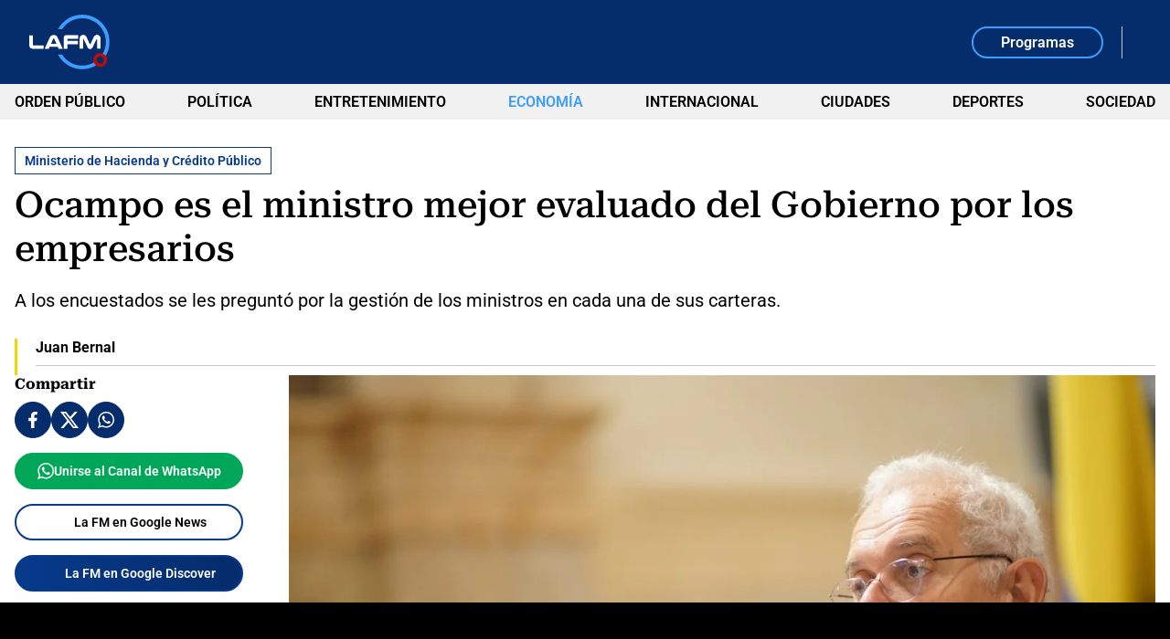

--- FILE ---
content_type: text/html; charset=utf-8
request_url: https://www.google.com/recaptcha/api2/aframe
body_size: 267
content:
<!DOCTYPE HTML><html><head><meta http-equiv="content-type" content="text/html; charset=UTF-8"></head><body><script nonce="yVrfLsRZjAe21wwjXKn6lg">/** Anti-fraud and anti-abuse applications only. See google.com/recaptcha */ try{var clients={'sodar':'https://pagead2.googlesyndication.com/pagead/sodar?'};window.addEventListener("message",function(a){try{if(a.source===window.parent){var b=JSON.parse(a.data);var c=clients[b['id']];if(c){var d=document.createElement('img');d.src=c+b['params']+'&rc='+(localStorage.getItem("rc::a")?sessionStorage.getItem("rc::b"):"");window.document.body.appendChild(d);sessionStorage.setItem("rc::e",parseInt(sessionStorage.getItem("rc::e")||0)+1);localStorage.setItem("rc::h",'1768599716417');}}}catch(b){}});window.parent.postMessage("_grecaptcha_ready", "*");}catch(b){}</script></body></html>

--- FILE ---
content_type: application/javascript; charset=utf-8
request_url: https://fundingchoicesmessages.google.com/f/AGSKWxXLpElqagyZkKiRLzYGegDaP_q0nAPC7uS9ADPzo9i6CZREeU0LrWRgzCYu9dgIPAjSmx6NQeZtLQgSW2YjgiGTL1tFBJx3mwCA3RaBzgXxIbRTlFk4xFY1bSzrgzpTlJha0heJy6hUO3MP7mnJsDO_PCxHEJSSofSPfo2cYVRQQ4hNYX9mvzY6-oCk/_;adsense_/adsense2./ad?count=.eu/adv/_FLYAD.
body_size: -1292
content:
window['917a5f5c-f965-463a-b3b5-4fe19da817a7'] = true;

--- FILE ---
content_type: application/javascript
request_url: https://files.lafm.com.co/__assets/assets/v0.0.0/proportional-scroll-By-9gSbh.js
body_size: -125
content:
const p=()=>{const o=document.querySelector(".two-columns")??document.querySelector(".col-2"),l=document.querySelector(".sc")??document.querySelector(".col-3"),e=document.querySelector(".sidebar");if(!l||!e||!o)return;let n,r,a,s;const c=(t=0)=>{t>5||(n=o.offsetTop,r=o.offsetHeight,a=e.offsetHeight,s=a-l.offsetHeight,r==0&&setTimeout(()=>{c(t+1)},500))},u=()=>{const t=window.scrollY,w=window.innerHeight,i=n,f=n+r-w;if(t<i)e.style.transform="translateY(0)";else if(t>f)e.style.transform=`translateY(-${s}px)`;else{const m=(t-i)/(f-i)*s;e.style.transform=`translateY(-${m}px)`}};window.addEventListener("resize",()=>{c()}),window.addEventListener("scroll",()=>{window.requestAnimationFrame(u)});const d=new ResizeObserver(()=>{c()});d.observe(o),d.observe(e)};export{p as i};
